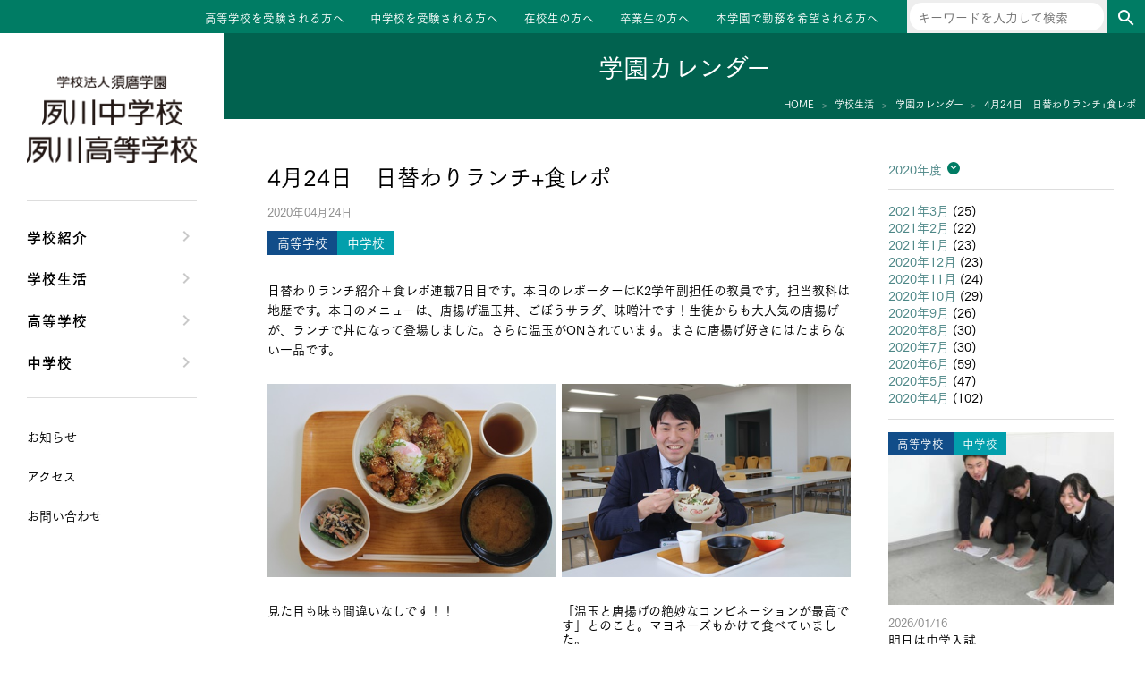

--- FILE ---
content_type: text/html; charset=UTF-8
request_url: https://www.sumashuku.jp/2020/04/24/0424-syourepo/
body_size: 7493
content:
<!DOCTYPE html>
<html lang="ja">
<head>
<meta charset="UTF-8">
<meta name="viewport" content="width=device-width, initial-scale=1">
<link rel="profile" href="http://gmpg.org/xfn/11">
<link href="https://fonts.googleapis.com/css?family=Fjalla+One" rel="stylesheet">
<script type="text/javascript" src="//webfont.fontplus.jp/accessor/script/fontplus.js?m1B-lrOj~rA%3D&box=IPkKCPYxE1A%3D&aa=1&ab=2" charset="utf-8"></script>
<!-- Google Tag Manager -->
<script>(function(w,d,s,l,i){w[l]=w[l]||[];w[l].push({'gtm.start':
new Date().getTime(),event:'gtm.js'});var f=d.getElementsByTagName(s)[0],
j=d.createElement(s),dl=l!='dataLayer'?'&l='+l:'';j.async=true;j.src=
'https://www.googletagmanager.com/gtm.js?id='+i+dl;f.parentNode.insertBefore(j,f);
})(window,document,'script','dataLayer','GTM-K28BTTD');</script>
<!-- End Google Tag Manager -->
<title>4月24日　日替わりランチ+食レポ &#8211; 夙川中学校・高等学校</title>
<meta name='robots' content='max-image-preview:large' />
	<style>img:is([sizes="auto" i], [sizes^="auto," i]) { contain-intrinsic-size: 3000px 1500px }</style>
	<link rel='dns-prefetch' href='//cdnjs.cloudflare.com' />
<link rel='dns-prefetch' href='//fonts.googleapis.com' />
<link rel='stylesheet' id='wp-block-library-css' href='https://www.sumashuku.jp/wp-includes/css/dist/block-library/style.min.css?ver=1759268408' type='text/css' media='all' />
<style id='classic-theme-styles-inline-css' type='text/css'>
/*! This file is auto-generated */
.wp-block-button__link{color:#fff;background-color:#32373c;border-radius:9999px;box-shadow:none;text-decoration:none;padding:calc(.667em + 2px) calc(1.333em + 2px);font-size:1.125em}.wp-block-file__button{background:#32373c;color:#fff;text-decoration:none}
</style>
<style id='global-styles-inline-css' type='text/css'>
:root{--wp--preset--aspect-ratio--square: 1;--wp--preset--aspect-ratio--4-3: 4/3;--wp--preset--aspect-ratio--3-4: 3/4;--wp--preset--aspect-ratio--3-2: 3/2;--wp--preset--aspect-ratio--2-3: 2/3;--wp--preset--aspect-ratio--16-9: 16/9;--wp--preset--aspect-ratio--9-16: 9/16;--wp--preset--color--black: #000000;--wp--preset--color--cyan-bluish-gray: #abb8c3;--wp--preset--color--white: #ffffff;--wp--preset--color--pale-pink: #f78da7;--wp--preset--color--vivid-red: #cf2e2e;--wp--preset--color--luminous-vivid-orange: #ff6900;--wp--preset--color--luminous-vivid-amber: #fcb900;--wp--preset--color--light-green-cyan: #7bdcb5;--wp--preset--color--vivid-green-cyan: #00d084;--wp--preset--color--pale-cyan-blue: #8ed1fc;--wp--preset--color--vivid-cyan-blue: #0693e3;--wp--preset--color--vivid-purple: #9b51e0;--wp--preset--gradient--vivid-cyan-blue-to-vivid-purple: linear-gradient(135deg,rgba(6,147,227,1) 0%,rgb(155,81,224) 100%);--wp--preset--gradient--light-green-cyan-to-vivid-green-cyan: linear-gradient(135deg,rgb(122,220,180) 0%,rgb(0,208,130) 100%);--wp--preset--gradient--luminous-vivid-amber-to-luminous-vivid-orange: linear-gradient(135deg,rgba(252,185,0,1) 0%,rgba(255,105,0,1) 100%);--wp--preset--gradient--luminous-vivid-orange-to-vivid-red: linear-gradient(135deg,rgba(255,105,0,1) 0%,rgb(207,46,46) 100%);--wp--preset--gradient--very-light-gray-to-cyan-bluish-gray: linear-gradient(135deg,rgb(238,238,238) 0%,rgb(169,184,195) 100%);--wp--preset--gradient--cool-to-warm-spectrum: linear-gradient(135deg,rgb(74,234,220) 0%,rgb(151,120,209) 20%,rgb(207,42,186) 40%,rgb(238,44,130) 60%,rgb(251,105,98) 80%,rgb(254,248,76) 100%);--wp--preset--gradient--blush-light-purple: linear-gradient(135deg,rgb(255,206,236) 0%,rgb(152,150,240) 100%);--wp--preset--gradient--blush-bordeaux: linear-gradient(135deg,rgb(254,205,165) 0%,rgb(254,45,45) 50%,rgb(107,0,62) 100%);--wp--preset--gradient--luminous-dusk: linear-gradient(135deg,rgb(255,203,112) 0%,rgb(199,81,192) 50%,rgb(65,88,208) 100%);--wp--preset--gradient--pale-ocean: linear-gradient(135deg,rgb(255,245,203) 0%,rgb(182,227,212) 50%,rgb(51,167,181) 100%);--wp--preset--gradient--electric-grass: linear-gradient(135deg,rgb(202,248,128) 0%,rgb(113,206,126) 100%);--wp--preset--gradient--midnight: linear-gradient(135deg,rgb(2,3,129) 0%,rgb(40,116,252) 100%);--wp--preset--font-size--small: 13px;--wp--preset--font-size--medium: 20px;--wp--preset--font-size--large: 36px;--wp--preset--font-size--x-large: 42px;--wp--preset--spacing--20: 0.44rem;--wp--preset--spacing--30: 0.67rem;--wp--preset--spacing--40: 1rem;--wp--preset--spacing--50: 1.5rem;--wp--preset--spacing--60: 2.25rem;--wp--preset--spacing--70: 3.38rem;--wp--preset--spacing--80: 5.06rem;--wp--preset--shadow--natural: 6px 6px 9px rgba(0, 0, 0, 0.2);--wp--preset--shadow--deep: 12px 12px 50px rgba(0, 0, 0, 0.4);--wp--preset--shadow--sharp: 6px 6px 0px rgba(0, 0, 0, 0.2);--wp--preset--shadow--outlined: 6px 6px 0px -3px rgba(255, 255, 255, 1), 6px 6px rgba(0, 0, 0, 1);--wp--preset--shadow--crisp: 6px 6px 0px rgba(0, 0, 0, 1);}:where(.is-layout-flex){gap: 0.5em;}:where(.is-layout-grid){gap: 0.5em;}body .is-layout-flex{display: flex;}.is-layout-flex{flex-wrap: wrap;align-items: center;}.is-layout-flex > :is(*, div){margin: 0;}body .is-layout-grid{display: grid;}.is-layout-grid > :is(*, div){margin: 0;}:where(.wp-block-columns.is-layout-flex){gap: 2em;}:where(.wp-block-columns.is-layout-grid){gap: 2em;}:where(.wp-block-post-template.is-layout-flex){gap: 1.25em;}:where(.wp-block-post-template.is-layout-grid){gap: 1.25em;}.has-black-color{color: var(--wp--preset--color--black) !important;}.has-cyan-bluish-gray-color{color: var(--wp--preset--color--cyan-bluish-gray) !important;}.has-white-color{color: var(--wp--preset--color--white) !important;}.has-pale-pink-color{color: var(--wp--preset--color--pale-pink) !important;}.has-vivid-red-color{color: var(--wp--preset--color--vivid-red) !important;}.has-luminous-vivid-orange-color{color: var(--wp--preset--color--luminous-vivid-orange) !important;}.has-luminous-vivid-amber-color{color: var(--wp--preset--color--luminous-vivid-amber) !important;}.has-light-green-cyan-color{color: var(--wp--preset--color--light-green-cyan) !important;}.has-vivid-green-cyan-color{color: var(--wp--preset--color--vivid-green-cyan) !important;}.has-pale-cyan-blue-color{color: var(--wp--preset--color--pale-cyan-blue) !important;}.has-vivid-cyan-blue-color{color: var(--wp--preset--color--vivid-cyan-blue) !important;}.has-vivid-purple-color{color: var(--wp--preset--color--vivid-purple) !important;}.has-black-background-color{background-color: var(--wp--preset--color--black) !important;}.has-cyan-bluish-gray-background-color{background-color: var(--wp--preset--color--cyan-bluish-gray) !important;}.has-white-background-color{background-color: var(--wp--preset--color--white) !important;}.has-pale-pink-background-color{background-color: var(--wp--preset--color--pale-pink) !important;}.has-vivid-red-background-color{background-color: var(--wp--preset--color--vivid-red) !important;}.has-luminous-vivid-orange-background-color{background-color: var(--wp--preset--color--luminous-vivid-orange) !important;}.has-luminous-vivid-amber-background-color{background-color: var(--wp--preset--color--luminous-vivid-amber) !important;}.has-light-green-cyan-background-color{background-color: var(--wp--preset--color--light-green-cyan) !important;}.has-vivid-green-cyan-background-color{background-color: var(--wp--preset--color--vivid-green-cyan) !important;}.has-pale-cyan-blue-background-color{background-color: var(--wp--preset--color--pale-cyan-blue) !important;}.has-vivid-cyan-blue-background-color{background-color: var(--wp--preset--color--vivid-cyan-blue) !important;}.has-vivid-purple-background-color{background-color: var(--wp--preset--color--vivid-purple) !important;}.has-black-border-color{border-color: var(--wp--preset--color--black) !important;}.has-cyan-bluish-gray-border-color{border-color: var(--wp--preset--color--cyan-bluish-gray) !important;}.has-white-border-color{border-color: var(--wp--preset--color--white) !important;}.has-pale-pink-border-color{border-color: var(--wp--preset--color--pale-pink) !important;}.has-vivid-red-border-color{border-color: var(--wp--preset--color--vivid-red) !important;}.has-luminous-vivid-orange-border-color{border-color: var(--wp--preset--color--luminous-vivid-orange) !important;}.has-luminous-vivid-amber-border-color{border-color: var(--wp--preset--color--luminous-vivid-amber) !important;}.has-light-green-cyan-border-color{border-color: var(--wp--preset--color--light-green-cyan) !important;}.has-vivid-green-cyan-border-color{border-color: var(--wp--preset--color--vivid-green-cyan) !important;}.has-pale-cyan-blue-border-color{border-color: var(--wp--preset--color--pale-cyan-blue) !important;}.has-vivid-cyan-blue-border-color{border-color: var(--wp--preset--color--vivid-cyan-blue) !important;}.has-vivid-purple-border-color{border-color: var(--wp--preset--color--vivid-purple) !important;}.has-vivid-cyan-blue-to-vivid-purple-gradient-background{background: var(--wp--preset--gradient--vivid-cyan-blue-to-vivid-purple) !important;}.has-light-green-cyan-to-vivid-green-cyan-gradient-background{background: var(--wp--preset--gradient--light-green-cyan-to-vivid-green-cyan) !important;}.has-luminous-vivid-amber-to-luminous-vivid-orange-gradient-background{background: var(--wp--preset--gradient--luminous-vivid-amber-to-luminous-vivid-orange) !important;}.has-luminous-vivid-orange-to-vivid-red-gradient-background{background: var(--wp--preset--gradient--luminous-vivid-orange-to-vivid-red) !important;}.has-very-light-gray-to-cyan-bluish-gray-gradient-background{background: var(--wp--preset--gradient--very-light-gray-to-cyan-bluish-gray) !important;}.has-cool-to-warm-spectrum-gradient-background{background: var(--wp--preset--gradient--cool-to-warm-spectrum) !important;}.has-blush-light-purple-gradient-background{background: var(--wp--preset--gradient--blush-light-purple) !important;}.has-blush-bordeaux-gradient-background{background: var(--wp--preset--gradient--blush-bordeaux) !important;}.has-luminous-dusk-gradient-background{background: var(--wp--preset--gradient--luminous-dusk) !important;}.has-pale-ocean-gradient-background{background: var(--wp--preset--gradient--pale-ocean) !important;}.has-electric-grass-gradient-background{background: var(--wp--preset--gradient--electric-grass) !important;}.has-midnight-gradient-background{background: var(--wp--preset--gradient--midnight) !important;}.has-small-font-size{font-size: var(--wp--preset--font-size--small) !important;}.has-medium-font-size{font-size: var(--wp--preset--font-size--medium) !important;}.has-large-font-size{font-size: var(--wp--preset--font-size--large) !important;}.has-x-large-font-size{font-size: var(--wp--preset--font-size--x-large) !important;}
:where(.wp-block-post-template.is-layout-flex){gap: 1.25em;}:where(.wp-block-post-template.is-layout-grid){gap: 1.25em;}
:where(.wp-block-columns.is-layout-flex){gap: 2em;}:where(.wp-block-columns.is-layout-grid){gap: 2em;}
:root :where(.wp-block-pullquote){font-size: 1.5em;line-height: 1.6;}
</style>
<link rel='stylesheet' id='normalize-css' href='https://www.sumashuku.jp/wp-content/themes/shukugawa/normalize.css?ver=1549903101' type='text/css' media='all' />
<link rel='stylesheet' id='material-icons-css' href='https://fonts.googleapis.com/icon?family=Material+Icons&#038;ver=1759268408' type='text/css' media='all' />
<link rel='stylesheet' id='google-fjalla-one-css' href='https://fonts.googleapis.com/css?family=Fjalla+One&#038;ver=1759268408' type='text/css' media='all' />
<link rel='stylesheet' id='swiper-css' href='https://cdnjs.cloudflare.com/ajax/libs/Swiper/4.0.6/css/swiper.min.css?ver=4.0.6' type='text/css' media='all' />
<link rel='stylesheet' id='style-css' href='https://www.sumashuku.jp/wp-content/themes/shukugawa/style.css?ver=1724316684' type='text/css' media='all' />
<link rel='stylesheet' id='style2-css' href='https://www.sumashuku.jp/wp-content/themes/shukugawa/style2.css?ver=1756982899' type='text/css' media='all' />
<script type="text/javascript" src="https://www.sumashuku.jp/wp-includes/js/jquery/jquery.min.js?ver=3.7.1" id="jquery-core-js"></script>
<script type="text/javascript" src="https://www.sumashuku.jp/wp-includes/js/jquery/jquery-migrate.min.js?ver=3.4.1" id="jquery-migrate-js"></script>
<link rel="https://api.w.org/" href="https://www.sumashuku.jp/wp-json/" /><link rel="alternate" title="JSON" type="application/json" href="https://www.sumashuku.jp/wp-json/wp/v2/posts/19724" /><link rel="EditURI" type="application/rsd+xml" title="RSD" href="https://www.sumashuku.jp/xmlrpc.php?rsd" />
<link rel="canonical" href="https://www.sumashuku.jp/2020/04/24/0424-syourepo/" />
<link rel='shortlink' href='https://www.sumashuku.jp/?p=19724' />
<link rel="alternate" title="oEmbed (JSON)" type="application/json+oembed" href="https://www.sumashuku.jp/wp-json/oembed/1.0/embed?url=https%3A%2F%2Fwww.sumashuku.jp%2F2020%2F04%2F24%2F0424-syourepo%2F" />
<link rel="alternate" title="oEmbed (XML)" type="text/xml+oembed" href="https://www.sumashuku.jp/wp-json/oembed/1.0/embed?url=https%3A%2F%2Fwww.sumashuku.jp%2F2020%2F04%2F24%2F0424-syourepo%2F&#038;format=xml" />
<link rel="icon" href="https://www.sumashuku.jp/wp-content/uploads/2020/10/cropped-favicon-32x32.png" sizes="32x32" />
<link rel="icon" href="https://www.sumashuku.jp/wp-content/uploads/2020/10/cropped-favicon-192x192.png" sizes="192x192" />
<link rel="apple-touch-icon" href="https://www.sumashuku.jp/wp-content/uploads/2020/10/cropped-favicon-180x180.png" />
<meta name="msapplication-TileImage" content="https://www.sumashuku.jp/wp-content/uploads/2020/10/cropped-favicon-270x270.png" />
</head>
<body class="wp-singular post-template-default single single-post postid-19724 single-format-standard wp-theme-shukugawa post-0424-syourepo">
<!-- Google Tag Manager (noscript) -->
<noscript><iframe src="https://www.googletagmanager.com/ns.html?id=GTM-K28BTTD"
height="0" width="0" style="display:none;visibility:hidden"></iframe></noscript>
<!-- End Google Tag Manager (noscript) -->
<div id="site">
    <header id="site-header" class="block" role="banner">
            <div class="site-title loff mon">
        <a href="https://www.sumashuku.jp/" rel="home">
            <img src="/img/name.png" srcset="/img/name.png 1x,/img/name.png 2x" alt="">
        </a>
    </div>
<div class="lon moff">
            <ul id="menu-site-menu3" class="menu"><li id="menu-item-45" class="menu-item menu-item-type-post_type menu-item-object-page menu-item-45"><a href="https://www.sumashuku.jp/high-entrance-exam/">高等学校を受験される方へ</a></li>
<li id="menu-item-44" class="menu-item menu-item-type-post_type menu-item-object-page menu-item-44"><a href="https://www.sumashuku.jp/junior-entrance-exam/">中学校を受験される方へ</a></li>
<li id="menu-item-43" class="menu-item menu-item-type-post_type menu-item-object-page menu-item-43"><a href="https://www.sumashuku.jp/students/">在校生の方へ</a></li>
<li id="menu-item-42" class="menu-item menu-item-type-post_type menu-item-object-page menu-item-42"><a href="https://www.sumashuku.jp/senior/">卒業生の方へ</a></li>
<li id="menu-item-50672" class="menu-item menu-item-type-custom menu-item-object-custom menu-item-50672"><a target="_blank" href="https://www.suma.ac.jp/recruit/">本学園で勤務を希望される方へ</a></li>
</ul>    
    <div class="searchbox">
        <form role="search" method="get" class="search-form" action="https://www.sumashuku.jp/">
    <label>
        <span class="screen-reader-text">検索:</span>
        <input type="search" class="search-field" placeholder="キーワードを入力して検索" value="" name="s" title="検索:" />
    </label>
    <button class="search-submit" type="submit"><i class="material-icons">search</i></button>
</form>
    </div>
</div>
<div id="tabsp-menu-sw" class="loff mon">
    <div class="content">
        <div class="trigger">
            <div class="hamburger">
                <span></span>
                <span></span>
                <span></span>
            </div>
            <p class="close">MENU</p>
            <p class="open">CLOSE</p>
        </div>
    </div>
</div>
    </header>
    <div id="site-body">
        <div id="site-content">

<header id="page-header">
    <p class="page-title">学園カレンダー</p>

    <div id="breadCrumbs" class="block">
        <ul>
            <li itemscope="" itemtype="http://data-vocabulary.org/Breadcrumb">
                <a href="/" itemprop="url"><span itemprop="title">HOME</span></a>
            </li>
            <li itemscope="" itemtype="http://data-vocabulary.org/Breadcrumb">
                <a href="https://www.sumashuku.jp/school-life/" itemprop="url"><span itemprop="title">学校生活</span></a>
            </li>
            <li>
                <a href="https://www.sumashuku.jp/school-life/calendar/2020/4" itemprop="url"><span itemprop="title">学園カレンダー</span></a>
            </li>
            <li>
                <span itemprop="title">4月24日　日替わりランチ+食レポ</span>
            </li>
        </ul>
    </div>
</header>

<div id="page-content" role="main">
    <main class="page-main" role="main">
                    <div class="entry-main">
                <div class="entry-header">
                    <h1 class="entry-title">4月24日　日替わりランチ+食レポ</h1>
                    <p class="post-date">2020年04月24日</p>
                    
                    <div class="entry-kinds">
                                                    <p class="kind high">
                                高等学校                            </p>
                                                    <p class="kind junior">
                                中学校                            </p>
                                            </div>
                </div>
                <div class="entry-content">
                    <p>日替わりランチ紹介＋食レポ連載7日目です。本日のレポーターはK2学年副担任の教員です。担当教科は地歴です。本日のメニューは、唐揚げ温玉丼、ごぼうサラダ、味噌汁です！生徒からも大人気の唐揚げが、ランチで丼になって登場しました。さらに温玉がONされています。まさに唐揚げ好きにはたまらない一品です。</p>
<div class="imgbox">
<div class="img-l">
<p><img fetchpriority="high" decoding="async" class="alignnone size-full wp-image-19078" src="https://www.sumashuku.jp/wp-content/uploads/2020/04/32cc1f3b5ae96abf26471fc888803f45.jpg" alt="" width="450" height="300" /></p>
<div class="caption">見た目も味も間違いなしです！！</div>
</div>
<div class="img-r">
<p><img decoding="async" class="alignnone size-full wp-image-19076" src="https://www.sumashuku.jp/wp-content/uploads/2020/04/4b2566c1bed5e5635a3b92d9d63a66e5.jpg" alt="" width="450" height="300" /></p>
<div class="caption">「温玉と唐揚げの絶妙なコンビネーションが最高です」とのこと。マヨネーズもかけて食べていました。</div>
</div>
</div>
                </div>

                                                    <div class="page-links">
                                                    <a href="https://www.sumashuku.jp/2020/04/25/0425-kousya/" class="prev"><< 校舎を歩いていると④覗くと</a>
                                                                            <a href="https://www.sumashuku.jp/2020/04/24/200424syokudouinntabyu/" class="next">食堂インタビュー >></a>
                                            </div>
                            </div>
            <div class="entry-aside">
                <div class="archive-yms">
                    <div class="archive-years">
                        <label class="fka" for="archive-years-toggle">
                            2020年度
                        </label>
                        <input type="checkbox" id="archive-years-toggle" value="0">
                        <ul>
                                                            <li>
                                    <a href="https://www.sumashuku.jp/school-life/calendar/2025/04">2025年度</a>
                                </li>
                                                            <li>
                                    <a href="https://www.sumashuku.jp/school-life/calendar/2024/04">2024年度</a>
                                </li>
                                                            <li>
                                    <a href="https://www.sumashuku.jp/school-life/calendar/2023/04">2023年度</a>
                                </li>
                                                            <li>
                                    <a href="https://www.sumashuku.jp/school-life/calendar/2022/04">2022年度</a>
                                </li>
                                                            <li>
                                    <a href="https://www.sumashuku.jp/school-life/calendar/2021/04">2021年度</a>
                                </li>
                                                            <li>
                                    <a href="https://www.sumashuku.jp/school-life/calendar/2020/04">2020年度</a>
                                </li>
                                                            <li>
                                    <a href="https://www.sumashuku.jp/school-life/calendar/2019/04">2019年度</a>
                                </li>
                                                            <li>
                                    <a href="https://www.sumashuku.jp/school-life/calendar/2018/04">2018年度</a>
                                </li>
                                                            <li>
                                    <a href="https://www.sumashuku.jp/school-life/calendar/2017/04">2017年度</a>
                                </li>
                                                            <li>
                                    <a href="https://www.sumashuku.jp/school-life/calendar/2016/04">2016年度</a>
                                </li>
                                                            <li>
                                    <a href="https://www.sumashuku.jp/school-life/calendar/2015/04">2015年度</a>
                                </li>
                                                            <li>
                                    <a href="https://www.sumashuku.jp/school-life/calendar/2014/04">2014年度</a>
                                </li>
                                                            <li>
                                    <a href="https://www.sumashuku.jp/school-life/calendar/2013/04">2013年度</a>
                                </li>
                                                    </ul>
                    </div>
                    <div class="archive-months">
                        <ul>
                                                            <li><a href='https://www.sumashuku.jp/school-life/calendar/2021/03/'>2021年3月</a>&nbsp;(25)</li>                                                            <li><a href='https://www.sumashuku.jp/school-life/calendar/2021/02/'>2021年2月</a>&nbsp;(22)</li>                                                            <li><a href='https://www.sumashuku.jp/school-life/calendar/2021/01/'>2021年1月</a>&nbsp;(23)</li>                                                            <li><a href='https://www.sumashuku.jp/school-life/calendar/2020/12/'>2020年12月</a>&nbsp;(23)</li>                                                            <li><a href='https://www.sumashuku.jp/school-life/calendar/2020/11/'>2020年11月</a>&nbsp;(24)</li>                                                            <li><a href='https://www.sumashuku.jp/school-life/calendar/2020/10/'>2020年10月</a>&nbsp;(29)</li>                                                            <li><a href='https://www.sumashuku.jp/school-life/calendar/2020/09/'>2020年9月</a>&nbsp;(26)</li>                                                            <li><a href='https://www.sumashuku.jp/school-life/calendar/2020/08/'>2020年8月</a>&nbsp;(30)</li>                                                            <li><a href='https://www.sumashuku.jp/school-life/calendar/2020/07/'>2020年7月</a>&nbsp;(30)</li>                                                            <li><a href='https://www.sumashuku.jp/school-life/calendar/2020/06/'>2020年6月</a>&nbsp;(59)</li>                                                            <li><a href='https://www.sumashuku.jp/school-life/calendar/2020/05/'>2020年5月</a>&nbsp;(47)</li>                                                            <li><a href='https://www.sumashuku.jp/school-life/calendar/2020/04/'>2020年4月</a>&nbsp;(102)</li>                                                    </ul>
                    </div>
                </div>
                <div class="archive-recent">
                                                <div class="calendar-article swiper-slide mix information">
        <a href="https://www.sumashuku.jp/2026/01/16/tomorrow-is-the-junior-high-school-entrance-exam/">
            <div class="entry-kinds">
                                    <p class="kind high">
                        高等学校                    </p>
                                    <p class="kind junior">
                        中学校                    </p>
                            </div>
            <div class="img">
                <div class="content">
                                            <img src="https://www.sumashuku.jp/wp-content/uploads/2026/01/eye-17-300x230.jpg" alt="">
                                    </div>
            </div>
            <p class="date">
                2026/01/16            </p>
            <p class="title">
                明日は中学入試            </p>
        </a>
    </div>
        <div class="calendar-article swiper-slide mix high_information">
        <a href="https://www.sumashuku.jp/2026/01/16/send-off-ceremony-for-the-common-test/">
            <div class="entry-kinds">
                                    <p class="kind high">
                        高等学校                    </p>
                            </div>
            <div class="img">
                <div class="content">
                                            <img src="https://www.sumashuku.jp/wp-content/uploads/2026/01/eye-15-300x230.jpg" alt="">
                                    </div>
            </div>
            <p class="date">
                2026/01/16            </p>
            <p class="title">
                エールを胸に　共通テスト本番へ            </p>
        </a>
    </div>
        <div class="calendar-article swiper-slide mix high_information">
        <a href="https://www.sumashuku.jp/2026/01/15/the-shinken-mock-exam-was-held/">
            <div class="entry-kinds">
                                    <p class="kind high">
                        高等学校                    </p>
                            </div>
            <div class="img">
                <div class="content">
                                            <img src="https://www.sumashuku.jp/wp-content/uploads/2026/01/eye-13-300x230.jpg" alt="">
                                    </div>
            </div>
            <p class="date">
                2026/01/15            </p>
            <p class="title">
                今の実力を測る　進研模試実施            </p>
        </a>
    </div>
        <div class="calendar-article swiper-slide mix junior_information">
        <a href="https://www.sumashuku.jp/2026/01/14/pre-winter-camp-assembly/">
            <div class="entry-kinds">
                                    <p class="kind junior">
                        中学校                    </p>
                            </div>
            <div class="img">
                <div class="content">
                                            <img src="https://www.sumashuku.jp/wp-content/uploads/2026/01/eye-14-300x230.jpg" alt="">
                                    </div>
            </div>
            <p class="date">
                2026/01/14            </p>
            <p class="title">
                学年を越えて一つに　ウィンターキャンプ直前集会            </p>
        </a>
    </div>
        <div class="calendar-article swiper-slide mix information">
        <a href="https://www.sumashuku.jp/2026/01/13/active-student-engagement-after-school/">
            <div class="entry-kinds">
                                    <p class="kind high">
                        高等学校                    </p>
                                    <p class="kind junior">
                        中学校                    </p>
                            </div>
            <div class="img">
                <div class="content">
                                            <img src="https://www.sumashuku.jp/wp-content/uploads/2026/01/eye-12-300x230.jpg" alt="">
                                    </div>
            </div>
            <p class="date">
                2026/01/13            </p>
            <p class="title">
                放課後にも盛んに行われる生徒の活動            </p>
        </a>
    </div>
                </div>
            </div>
            </main>
</div>

            <div class="foot-menu loff mon">
            <ul class="site-menu accordion">
                                                <li>
                        <a href="https://www.sumashuku.jp/school-about/">学校紹介</a>
                                                <ul class="site-menu">
                                                                                                <li><a href="https://www.sumashuku.jp/school-about/message/">理事長/学園長メッセージ</a></li>
                                                                    <li><a href="https://www.sumashuku.jp/school-about/safety/">安心して任せられる学校</a></li>
                                                                    <li><a href="https://www.sumashuku.jp/school-about/history/">沿革</a></li>
                                                                    <li><a href="https://www.sumashuku.jp/school-about/facilities/">施設・設備</a></li>
                                                                    <li><a href="https://www.sumashuku.jp/school-about/course_suma/">大学合格実績</a></li>
                                                                                    </ul>
                    </li>
                                                                <li>
                        <a href="https://www.sumashuku.jp/school-life/">学校生活</a>
                                                <ul class="site-menu">
                                                                                                <li><a href="https://www.sumashuku.jp/school-life/clubs/">クラブ活動・生徒会活動</a></li>
                                                                    <li><a href="https://www.sumashuku.jp/school-life/blogs/">夙川ブログ</a></li>
                                                                    <li><a href="https://www.sumashuku.jp/school-life/uniform/">制服紹介</a></li>
                                                                    <li><a href="https://www.sumashuku.jp/school-life/calendar/">夙川カレンダー</a></li>
                                                                                    </ul>
                    </li>
                                                                <li>
                        <a href="https://www.sumashuku.jp/high-school/">高等学校</a>
                                                <ul class="site-menu">
                                                                                                <li><a href="https://www.sumashuku.jp/high-school/message/">高校校長からの挨拶</a></li>
                                                                    <li><a href="https://www.sumashuku.jp/high-school/policy/">高校の教育方針／特色</a></li>
                                                                    <li><a href="https://www.sumashuku.jp/high-school/course/">特進コース／進学コース</a></li>
                                                                    <li><a href="https://www.sumashuku.jp/high-school/event/">年間行事</a></li>
                                                                    <li><a href="https://www.sumashuku.jp/high-school/voice/">先輩たちの声・生徒たちの声</a></li>
                                                                                    </ul>
                    </li>
                                                                <li>
                        <a href="https://www.sumashuku.jp/junior-high-school/">中学校</a>
                                                <ul class="site-menu">
                                                                                                <li><a href="https://www.sumashuku.jp/junior-high-school/message/">中学校長からの挨拶</a></li>
                                                                    <li><a href="https://www.sumashuku.jp/junior-high-school/policy/">中学校の教育方針／特色</a></li>
                                                                    <li><a href="https://www.sumashuku.jp/junior-high-school/course/">Aコース／Bコース</a></li>
                                                                    <li><a href="https://www.sumashuku.jp/junior-high-school/event/">年間行事</a></li>
                                                                    <li><a href="https://www.sumashuku.jp/junior-high-school/voice/">先輩たちの声・生徒たちの声</a></li>
                                                                                    </ul>
                    </li>
                                    </ul>
                <ul id="menu-site-menu2" class="site-menu site-menu-caret site-menu2"><li id="menu-item-62362" class="menu-item menu-item-type-post_type menu-item-object-page menu-item-62362"><a href="https://www.sumashuku.jp/info/">お知らせ</a></li>
<li id="menu-item-29" class="menu-item menu-item-type-post_type menu-item-object-page menu-item-29"><a href="https://www.sumashuku.jp/access/">アクセス</a></li>
<li id="menu-item-28" class="menu-item menu-item-type-post_type menu-item-object-page menu-item-28"><a href="https://www.sumashuku.jp/contact/">お問い合わせ</a></li>
</ul>    </div>
<div class="searchbox loff mon">
    <form role="search" method="get" class="search-form" action="https://www.sumashuku.jp/">
    <label>
        <span class="screen-reader-text">検索:</span>
        <input type="search" class="search-field" placeholder="キーワードを入力して検索" value="" name="s" title="検索:" />
    </label>
    <button class="search-submit" type="submit"><i class="material-icons">search</i></button>
</form>
</div>
            <footer id="site-footer" class="block" role="contentinfo">
                <div class="addr">
    <img src="/img/name.png" srcset="/img/name.png 1x,/img/name.png 2x" alt="">
    <span>〒652-0043 兵庫県神戸市兵庫区会下山町1-7-1</span>
    <span>tel. 078-578-7226  fax. 078-578-7245</span>
</div>

<div class="menus">
    <div class="lon moff">
                    <ul id="menu-site-menu4" class="menu"><li id="menu-item-51" class="menu-item menu-item-type-post_type menu-item-object-page menu-item-51"><a href="https://www.sumashuku.jp/access/">アクセス</a></li>
<li id="menu-item-49" class="menu-item menu-item-type-post_type menu-item-object-page menu-item-49"><a href="https://www.sumashuku.jp/sitemap/">サイトマップ</a></li>
<li id="menu-item-52" class="menu-item menu-item-type-post_type menu-item-object-page menu-item-privacy-policy menu-item-52"><a rel="privacy-policy" href="https://www.sumashuku.jp/privacy-policy/">プライバシーポリシー</a></li>
<li id="menu-item-50" class="menu-item menu-item-type-post_type menu-item-object-page menu-item-50"><a href="https://www.sumashuku.jp/contact/">お問い合わせ</a></li>
</ul>            </div>

    <div class="loff mon">
                    <ul id="menu-site-menu3-1" class="menu"><li class="menu-item menu-item-type-post_type menu-item-object-page menu-item-45"><a href="https://www.sumashuku.jp/high-entrance-exam/">高等学校を受験される方へ</a></li>
<li class="menu-item menu-item-type-post_type menu-item-object-page menu-item-44"><a href="https://www.sumashuku.jp/junior-entrance-exam/">中学校を受験される方へ</a></li>
<li class="menu-item menu-item-type-post_type menu-item-object-page menu-item-43"><a href="https://www.sumashuku.jp/students/">在校生の方へ</a></li>
<li class="menu-item menu-item-type-post_type menu-item-object-page menu-item-42"><a href="https://www.sumashuku.jp/senior/">卒業生の方へ</a></li>
<li class="menu-item menu-item-type-custom menu-item-object-custom menu-item-50672"><a target="_blank" href="https://www.suma.ac.jp/recruit/">本学園で勤務を希望される方へ</a></li>
</ul>                            <ul id="menu-site-menu5" class="menu"><li id="menu-item-53" class="menu-item menu-item-type-post_type menu-item-object-page menu-item-53"><a href="https://www.sumashuku.jp/sitemap/">サイトマップ</a></li>
<li id="menu-item-54" class="menu-item menu-item-type-post_type menu-item-object-page menu-item-privacy-policy menu-item-54"><a rel="privacy-policy" href="https://www.sumashuku.jp/privacy-policy/">プライバシーポリシー</a></li>
</ul>            </div>
</div>

<div class="suma">
    <a href="https://www.suma.ac.jp/" target="_blank">
        <img src="/img/suma.png" srcset="/img/suma.png 1x,/img/suma.png 2x" alt="学校法人 須磨学園">
    </a>
</div>

<div id="copyright">
    <span>Copyright&copy; Shukugawa Junior high school & High school.</span>
    <span>All rights reserved.</span>
</div>
            </footer>
        </div><!-- site-content -->
        <div id="site-menu">
            <div class="site-title lon moff">
            <a href="https://www.sumashuku.jp/" rel="home">
                <img src="/img/name2.png" srcset="/img/name2.png 1x,/img/name2.png 2x" alt="">
            </a>
        </div>
    
                    <ul class="site-menu site-menu-caret site-menu1">
        <li><a href="https://www.sumashuku.jp/school-about/" class="menu-item-12">学校紹介</a></li><li><a href="https://www.sumashuku.jp/school-life/" class="menu-item-14">学校生活</a></li><li><a href="https://www.sumashuku.jp/high-school/" class="menu-item-16">高等学校</a></li><li><a href="https://www.sumashuku.jp/junior-high-school/" class="menu-item-18">中学校</a></li>    </ul>

            <ul id="menu-site-menu2-1" class="site-menu site-menu2"><li class="menu-item menu-item-type-post_type menu-item-object-page menu-item-62362"><a href="https://www.sumashuku.jp/info/">お知らせ</a></li>
<li class="menu-item menu-item-type-post_type menu-item-object-page menu-item-29"><a href="https://www.sumashuku.jp/access/">アクセス</a></li>
<li class="menu-item menu-item-type-post_type menu-item-object-page menu-item-28"><a href="https://www.sumashuku.jp/contact/">お問い合わせ</a></li>
</ul>    <!--
    <div class="suma100th_logo pc">
        <a href="https://www.suma.ac.jp/100th/" target="_blank"><img src="/img/suma100th_logo.svg"></a>
    </div>
-->
    <div class="searchbox loff mon">
        <form role="search" method="get" class="search-form" action="https://www.sumashuku.jp/">
    <label>
        <span class="screen-reader-text">検索:</span>
        <input type="search" class="search-field" placeholder="キーワードを入力して検索" value="" name="s" title="検索:" />
    </label>
    <button class="search-submit" type="submit"><i class="material-icons">search</i></button>
</form>
    </div>

            <ul id="menu-site-menu3-2" class="site-menu3 loff mon"><li class="menu-item menu-item-type-post_type menu-item-object-page menu-item-45"><a href="https://www.sumashuku.jp/high-entrance-exam/">高等学校を受験される方へ</a></li>
<li class="menu-item menu-item-type-post_type menu-item-object-page menu-item-44"><a href="https://www.sumashuku.jp/junior-entrance-exam/">中学校を受験される方へ</a></li>
<li class="menu-item menu-item-type-post_type menu-item-object-page menu-item-43"><a href="https://www.sumashuku.jp/students/">在校生の方へ</a></li>
<li class="menu-item menu-item-type-post_type menu-item-object-page menu-item-42"><a href="https://www.sumashuku.jp/senior/">卒業生の方へ</a></li>
<li class="menu-item menu-item-type-custom menu-item-object-custom menu-item-50672"><a target="_blank" href="https://www.suma.ac.jp/recruit/">本学園で勤務を希望される方へ</a></li>
</ul>    
    <div class="tri lon moff"></div>
</div>


        <div id="side-menu-sub12" class="side-menu-sub">
        <ul class="site-menu site-menu-caret">
            <li>
                <a href="https://www.sumashuku.jp/school-about/">学校紹介トップ</a>
            </li>
                                                <li><a href="https://www.sumashuku.jp/school-about/message/">理事長/学園長メッセージ</a></li>
                                    <li><a href="https://www.sumashuku.jp/school-about/safety/">安心して任せられる学校</a></li>
                                    <li><a href="https://www.sumashuku.jp/school-about/history/">沿革</a></li>
                                    <li><a href="https://www.sumashuku.jp/school-about/facilities/">施設・設備</a></li>
                                    <li><a href="https://www.sumashuku.jp/school-about/course_suma/">大学合格実績</a></li>
                                    </ul>
    </div>
        <div id="side-menu-sub14" class="side-menu-sub">
        <ul class="site-menu site-menu-caret">
            <li>
                <a href="https://www.sumashuku.jp/school-life/">学校生活トップ</a>
            </li>
                                                <li><a href="https://www.sumashuku.jp/school-life/clubs/">クラブ活動・生徒会活動</a></li>
                                    <li><a href="https://www.sumashuku.jp/school-life/blogs/">夙川ブログ</a></li>
                                    <li><a href="https://www.sumashuku.jp/school-life/uniform/">制服紹介</a></li>
                                    <li><a href="https://www.sumashuku.jp/school-life/calendar/">夙川カレンダー</a></li>
                                    </ul>
    </div>
        <div id="side-menu-sub16" class="side-menu-sub">
        <ul class="site-menu site-menu-caret">
            <li>
                <a href="https://www.sumashuku.jp/high-school/">高等学校トップ</a>
            </li>
                                                <li><a href="https://www.sumashuku.jp/high-school/message/">高校校長からの挨拶</a></li>
                                    <li><a href="https://www.sumashuku.jp/high-school/policy/">高校の教育方針／特色</a></li>
                                    <li><a href="https://www.sumashuku.jp/high-school/course/">特進コース／進学コース</a></li>
                                    <li><a href="https://www.sumashuku.jp/high-school/event/">年間行事</a></li>
                                    <li><a href="https://www.sumashuku.jp/high-school/voice/">先輩たちの声・生徒たちの声</a></li>
                                    </ul>
    </div>
        <div id="side-menu-sub18" class="side-menu-sub">
        <ul class="site-menu site-menu-caret">
            <li>
                <a href="https://www.sumashuku.jp/junior-high-school/">中学校トップ</a>
            </li>
                                                <li><a href="https://www.sumashuku.jp/junior-high-school/message/">中学校長からの挨拶</a></li>
                                    <li><a href="https://www.sumashuku.jp/junior-high-school/policy/">中学校の教育方針／特色</a></li>
                                    <li><a href="https://www.sumashuku.jp/junior-high-school/course/">Aコース／Bコース</a></li>
                                    <li><a href="https://www.sumashuku.jp/junior-high-school/event/">年間行事</a></li>
                                    <li><a href="https://www.sumashuku.jp/junior-high-school/voice/">先輩たちの声・生徒たちの声</a></li>
                                    </ul>
    </div>
    </div><!-- site-body -->
</div>
<div id="slide-menu-back"></div>
<script type="speculationrules">
{"prefetch":[{"source":"document","where":{"and":[{"href_matches":"\/*"},{"not":{"href_matches":["\/wp-*.php","\/wp-admin\/*","\/wp-content\/uploads\/*","\/wp-content\/*","\/wp-content\/plugins\/*","\/wp-content\/themes\/shukugawa\/*","\/*\\?(.+)"]}},{"not":{"selector_matches":"a[rel~=\"nofollow\"]"}},{"not":{"selector_matches":".no-prefetch, .no-prefetch a"}}]},"eagerness":"conservative"}]}
</script>
<script type="text/javascript" src="https://cdnjs.cloudflare.com/ajax/libs/Swiper/4.0.6/js/swiper.min.js?ver=4.0.6" id="swiper-js"></script>
<script type="text/javascript" src="https://www.sumashuku.jp/wp-content/themes/shukugawa/js/script.js?ver=1564384298" id="script-js"></script>
</body>
</html>


--- FILE ---
content_type: application/javascript
request_url: https://www.sumashuku.jp/wp-content/themes/shukugawa/js/script.js?ver=1564384298
body_size: 1418
content:
(function($) {
    var resizeFuncs = [],
        resizeTimer = false,
        currentMedia,
        mySwiper;

    /*
     */
        var $tabspMenu = $('#site-menu'),
            $tabspMenuSw = $('#tabsp-menu-sw'),
            $tabspMenuSwTrigger = $tabspMenuSw.find('.trigger'),
            resizeHeaderSubNav = function(media) {
                if ((media == 'sp') && (!$tabspMenuSw.hasClass('open'))) {
                    // console.log($tabspMenu.height());
                } else if ((currentMedia != media) && (media == 'pc')) {
                    closeTabspMenu();
                }
            },
            closeTabspMenu = function() {
                $tabspMenuSw.removeClass('open');
                $tabspMenu.removeClass('open');
            };

    var siteNav = function () {
        resizeFuncs.push(resizeHeaderSubNav);

        $tabspMenuSwTrigger.on('click', function() {
            if (!$tabspMenuSw.hasClass('open')) {
                $tabspMenuSw.addClass('open');
                $tabspMenu.addClass('open');
            } else {
                closeTabspMenu();
            }
        });
    };


    /*
     */
    var frontPageSignage = function (media) {
        if (currentMedia != media) {
            var $swiperContainer = $('#page-header .signage .swiper-container'),
                wrapperClass = 'swiper-wrapper-' + media,
                $slides = $swiperContainer.find('.'+wrapperClass).find('.swiper-slide');

            if (mySwiper) {
                mySwiper.autoplay.stop();
                mySwiper.destroy();
                mySwiper = null;
            }

            $slides.removeClass('swiper-slide-active');

            if ($slides.length > 1) {
                $('#page-header .signage-pagination').show();

                mySwiper = new Swiper($swiperContainer, {
                    loop: true,
                    effect: 'fade',
                    speed: 1300,
                    autoHeight:true,
                    wrapperClass: wrapperClass,
                    // pagination: {
                    //     el: '#page-header .signage-pagination .swiper-pagination',
                    //     type: 'bullets',
                    //     clickable: true
                    // },
                    autoplay: {
                        delay: 6500,
                        disableOnInteraction:false
                    },
                    fadeEffect: {
                        crossFade: true
                    }
                });
            } else {
                // $('#page-header .signage-pagination').hide();
                setTimeout(function() {
                    $slides.addClass('swiper-slide-active');
                }, 10);
            }
            // mySwiper.autoplay.start();
        }
    };


    /*
     */
    var frontPageNotice = function (media) {
        var $notices = $('.home .notices dl dd');
        if (!$notices.length) {
            return;
        }

        var ancWidth = $($notices[0]).width(),
            suffix = '...',
            suffixLength = suffix.length;

        $notices.find('a').each(function() {
            var $this = $(this),
                text = $this.data('title');

            $this.css({visibility:'hidden'});

            $this.text(text);
            if ($this.width() > ancWidth) {
                var textLength = text.length - suffixLength;
                for (var i = textLength; i > 0; i--) {
                    var trimed = $(this).text().substr(0, i) + suffix;
                    $this.text(trimed);
                    if ($this.width() <= ancWidth) {
                        break;
                    }
                }
            }

            $this.css({visibility:'visible'});
        });
    };







    /*
     */
    var calendarSwiper = null,
        frontPageCalendar = function (media) {
            var $swiperContainer = $('.calendar .swiper-container'),
                $slides = $swiperContainer.find('.swiper-slide');

            if ($slides.length > 1) {
                calendarSwiper = new Swiper($swiperContainer, {
                    loop: true,
                    slidesPerView: 4,
                    spaceBetween: 14,
                    centeredSlides : false,
                    navigation: {
                        nextEl: '.calendar .swiper-button-next',
                        prevEl: '.calendar .swiper-button-prev'
                    },
                    breakpoints: {
                        1024: {
                            slidesPerView: 3,
                            spaceBetween: 14
                        },
                        768: {
                            slidesPerView: 4,
                            spaceBetween: 14
                        },
                        625: {
                            slidesPerView: 3,
                            spaceBetween: 14
                        },
                        425: {
                            slidesPerView: 2,
                            spaceBetween: 14
                        },
                        375: {
                            slidesPerView: 1,
                            spaceBetween: 10
                        }
                    }
                });
            }
        };



    function sideNavs() {
        var openTimer,
            closeTimer = {};
        $('.site-menu1 li a').each(function() {
            var id = $(this).attr('class').replace(/^.*menu\-item\-(\d+).*$/, '$1');
            closeTimer[id] = null;
        });

        function subOpen(id) {
            $('.site-menu1 li a.menu-item-' + id).addClass('active');
            $('#side-menu-sub' + id).addClass('active');
        }

        function subClose(id) {
            $('.site-menu1 li a.menu-item-' + id).removeClass('active');
            $('#side-menu-sub' + id).removeClass('active');
        }

        $('.site-menu1 li a')
            .on('mouseenter', function() {
                var id = $(this).attr('class').replace(/^.*menu\-item\-(\d+).*$/, '$1');

                clearTimeout(openTimer);
                openTimer = setTimeout(function() {
                    subOpen(id);
                }, 50);
            })
            .on('mouseleave', function() {
                var id = $(this).attr('class').replace(/^.*menu\-item\-(\d+).*$/, '$1');
                clearTimeout(closeTimer[id]);
                closeTimer[id] = setTimeout(function() {
                    subClose(id);
                }, 50);
            });

        $('.side-menu-sub')
            .on('mouseenter', function() {
                var id = $(this).attr('id').replace(/^side\-menu\-sub(\d+).*$/, '$1');
                clearTimeout(closeTimer[id]);
                subOpen(id);
            })
            .on('mouseleave', function() {
                var id = $(this).attr('id').replace(/^side\-menu\-sub(\d+).*$/, '$1');
                clearTimeout(closeTimer[id]);
                closeTimer[id] = setTimeout(function() {
                    subClose(id);
                }, 50);
            });
    }


    function footMenu() {
        $('.foot-menu .accordion > li > a').on('click', function(e) {
            $(this).closest("li").toggleClass("open");
            return false;
        });
    }




















    /*
     */
    $(function() {
        var $body = $('body');
        if ($body.hasClass('home')) {
            resizeFuncs.push(frontPageSignage);
            resizeFuncs.push(frontPageNotice);
            // frontPageCalendar();
        }

        //
        siteNav();
        sideNavs();
        footMenu();

        //
        $(window).on('load resize orientationchange', function() {
            clearTimeout(resizeTimer);
            resizeTimer = setTimeout(function() {
                var media = (window.innerWidth > 768) ? 'pc' : 'sp';

                $.each(resizeFuncs,function(){
                    this(media);
                });

                currentMedia = media;
            }, 50);
        });
        $(window).trigger('resize');

        //
        var $mwwpform = $('.mw_wp_form');
        if ($mwwpform.length) {
            var $form = $mwwpform.find('form'),
                $ectx = $('.page-main > .entry-content');
            $form.prepend($ectx.find('> .msg-for-input'));
            $form.prepend($ectx.find('> .msg-for-confirm'));
        }
    });
})(jQuery);
